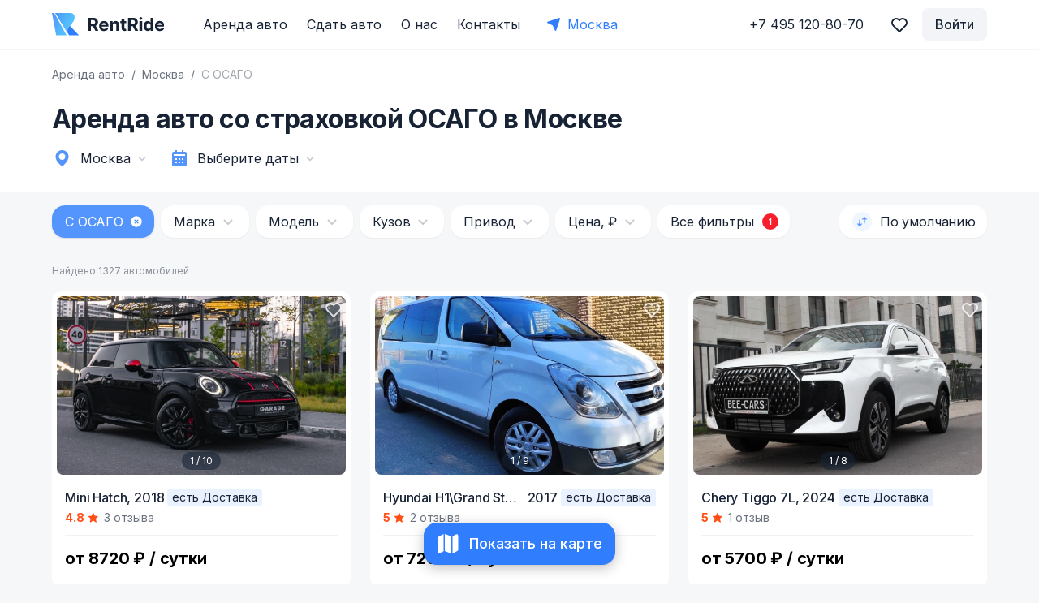

--- FILE ---
content_type: image/svg+xml
request_url: https://rentride.ru/_nuxt/616bac9a827826c58623950c5f7505cc.svg
body_size: 296
content:
<svg width="16" height="16" viewBox="0 0 16 16" fill="none" xmlns="http://www.w3.org/2000/svg">
<path d="M13.9867 7.86801C13.936 7.61601 13.7447 7.41535 13.4947 7.35401L8.92138 6.21001L10.6127 2.26268C10.734 1.98068 10.6467 1.65201 10.4014 1.46801C10.1554 1.28201 9.81538 1.28935 9.57871 1.48401L2.24538 7.48401C2.05004 7.64401 1.96138 7.90001 2.01671 8.14601C2.07138 8.39201 2.26071 8.58601 2.50538 8.64668L6.98471 9.76735L4.75471 13.67C4.59804 13.9447 4.65538 14.2913 4.89204 14.5007C5.01738 14.6107 5.17538 14.6667 5.33338 14.6667C5.47404 14.6667 5.61471 14.6227 5.73338 14.5333L13.7334 8.53335C13.9387 8.37868 14.038 8.12068 13.9867 7.86801Z" fill="#307EFD"/>
</svg>


--- FILE ---
content_type: text/plain; charset=UTF-8
request_url: https://api.rentride.ru:6001/socket.io/?EIO=3&transport=polling&t=PlQlbod
body_size: 176
content:
97:0{"sid":"LsCY-KduEMtc2fB2AABj","upgrades":["websocket"],"pingInterval":25000,"pingTimeout":20000}2:40